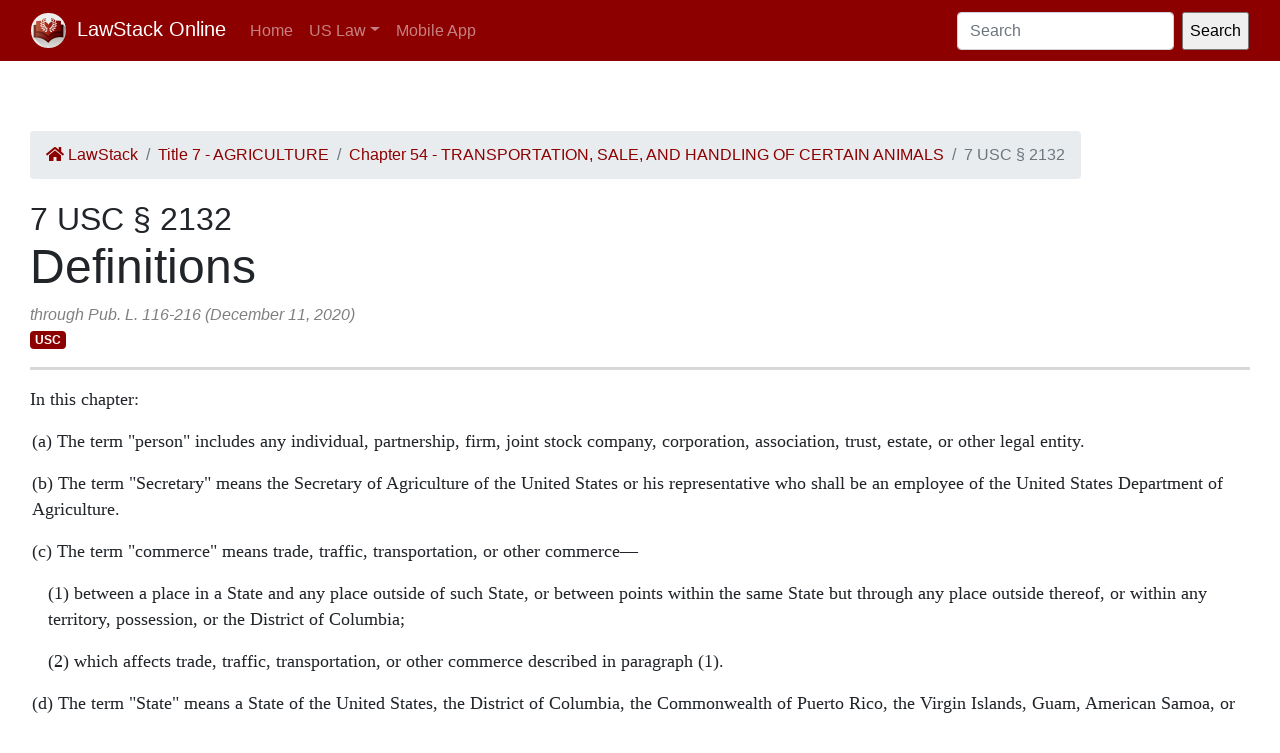

--- FILE ---
content_type: text/html; charset=utf-8
request_url: https://law.lawstack.com/laws/7-usc_s_2132_definitions
body_size: 24777
content:
<!DOCTYPE html>
<html>
<head>
<meta content='text/html; charset=UTF-8' http-equiv='Content-Type'>
<meta content='width=device-width, initial-scale=1' name='viewport'>
<!-- / favicon start -->
<link href='/apple-touch-icon.png' rel='apple-touch-icon' sizes='180x180'>
<link href='/favicon-32x32.png' rel='icon' sizes='32x32' type='image/png'>
<link href='/favicon-16x16.png' rel='icon' sizes='16x16' type='image/png'>
<link href='/site.webmanifest' rel='manifest'>
<meta content='#da532c' name='msapplication-TileColor'>
<meta content='#ffffff' name='theme-color'>
<meta content='app-id=338178992, affiliate-data=11lrKY' name='apple-itunes-app'>
<!-- / favicon end -->
<title>
7 USC § 2132 Definitions | United States Code | US Law | LawStack Online
</title>
<meta name="csrf-param" content="authenticity_token" />
<meta name="csrf-token" content="jUxv8bhEnIZAHyVeMDcR298lI/DR0xbsOu8APoZNZ8NwY9YgHY1rYi+NNf1n+BVrprhis3xyR2q1aD/4LOcZDg==" />

<script></script>
<script src="/packs/js/gtm-5fd5408d94e0a7f4183e.js" data-turbolinks-track="reload"></script>
<link rel="stylesheet" media="all" href="/assets/application-9aeb5293f231c81a27b8502272449edb08e735898e35536346bcbce49e365262.css" data-turbolinks-track="reload" />
<link rel="stylesheet" media="all" href="/packs/css/application-d40459ee.css" data-turbolinks-track="reload" />
<script src="/packs/js/application-cb05b0c962fa59e4857f.js" data-turbolinks-track="reload"></script>
</head>
<body>
<!-- Google Tag Manager (noscript) -->
<noscript>
<iframe height='0' src='https://www.googletagmanager.com/ns.html?id=GTM-WMVK2S5' style='display:none;visibility:hidden' width='0'></iframe>
</noscript>
<!-- End Google Tag Manager (noscript) -->
<nav class='navbar navbar-expand-lg navbar-dark bg-primary'>
<div class='container-fluid'>
<a class='navbar-brand' href='https://law.lawstack.com/'>
<span class='navbar-brand-logo'><img height="35" class="navbar-brand-image" src="/assets/lawstack-logo-35@2x-7a30b38d513a8e7666fb7a9a0629cafbb639e3f31100571cce96016ac75726db.png" /></span>
LawStack Online
</a>
<button aria-controls='navbarSupportedContent' aria-expanded='false' aria-label='Toggle navigation' class='navbar-toggler' data-target='#navbarSupportedContent' data-toggle='collapse' type='button'>
<span class='navbar-toggler-icon'></span>
</button>
<div class='collapse navbar-collapse' id='navbarSupportedContent'>
<ul class='navbar-nav mr-auto mb-2 mb-lg-0'>
<li class='nav-item'>
<a aria-current='page' class='nav-link' href='/'>Home</a>
</li>
<li class='nav-item dropdown'>
<a aria-expanded='false' class='nav-link dropdown-toggle' data-toggle='dropdown' href='#' id='navbarDropdown' role='button'>US Law</a>
<ul aria-labelledby='navbarDropdown' class='dropdown-menu'>
<li class='dropdown-item'>
<a href='/laws/cfr'>CFR</a>
</li>
<li class='dropdown-item'>
<a href='/laws/usc'>USC</a>
</li>
</ul>
</li>
<li class='nav-item'>
<a class='nav-link' href='https://www.lawstack.com?utm_source=law.lawstack.com&amp;utm_medium=referral&amp;utm_campaign=header'>Mobile App</a>
</li>
</ul>
<form class="d-flex" data-remote="false" action="https://law.lawstack.com/searches/new" accept-charset="UTF-8" data-remote="true" method="get"><input type="search" name="q" id="q" value="" class="form-control mr-2" placeholder="Search" aria-label="Search" />
<input type="submit" name="commit" value="Search" data-disable-with="Search" /></form></div>
</div>
</nav>
<div class='main'>
<div class='main__nav'></div>
<div class='content'>
<div class='node-header'>
<div class='node-header__navigation'>
<div class='node-header__breadcrumb'>
<ol class='breadcrumb'>
<li class='breadcrumb-item'>
<a href="/"><span class='fa fa-home'></span>
LawStack
</a></li>
<li class='breadcrumb-item'><a href="/laws/7-usc_title_7_agriculture">Title 7 - AGRICULTURE</a></li>
<li class='breadcrumb-item'><a href="/laws/7-usc_chapter_54_transportation-sale-and-handling-of-certain-animals">Chapter 54 - TRANSPORTATION, SALE, AND HANDLING OF CERTAIN ANIMALS</a></li>
<li class='breadcrumb-item active'>7 USC § 2132</li>
</ol>
</div>
</div>
<div class='node-header__location'>
7 USC § 2132
</div>
<div class='node-header__title'>
Definitions
</div>
<div class='node-header__date'>
through Pub. L. 116-216 (December 11, 2020)
</div>
<div class='tags'>
<span class='badge badge-primary'>USC</span>
</div>
</div>
<div class='node-body mb-5' itemtype='http://schema.org/Legislation'>
<div class='node-content'>
<span class="main">
<p class="statutory-body">In this chapter:</p>

<p class="level1" ppath="a">(a) The term "person" includes any individual, partnership, firm, joint stock company, corporation, association, trust, estate, or other legal entity.</p>

<p class="level1" ppath="b">(b) The term "Secretary" means the Secretary of Agriculture of the United States or his representative who shall be an employee of the United States Department of Agriculture.</p>

<p class="level1" ppath="c">(c) The term "commerce" means trade, traffic, transportation, or other commerce—</p>

<p class="level2" ppath="c_1">(1) between a place in a State and any place outside of such State, or between points within the same State but through any place outside thereof, or within any territory, possession, or the District of Columbia;</p>

<p class="level2" ppath="c_2">(2) which affects trade, traffic, transportation, or other commerce described in paragraph (1).</p>

<p class="level1" ppath="d">(d) The term "State" means a State of the United States, the District of Columbia, the Commonwealth of Puerto Rico, the Virgin Islands, Guam, American Samoa, or any other territory or possession of the United States.</p>

<p class="level1" ppath="e">(e) The term "research facility" means any school (except an elementary or secondary school), institution, organization, or person that uses or intends to use live animals in research, tests, or experiments, and that (1) purchases or transports live animals in commerce, or (2) receives funds under a grant, award, loan, or contract from a department, agency, or instrumentality of the United States for the purpose of carrying out research, tests, or experiments: <i>Provided</i>, That the Secretary may exempt, by regulation, any such school, institution, organization, or person that does not use or intend to use live dogs or cats, except those schools, institutions, organizations, or persons, which use substantial numbers (as determined by the Secretary) of live animals the principal function of which schools, institutions, organizations, or persons, is biomedical research or testing, when in the judgment of the Secretary, any such exemption does not vitiate the purpose of this chapter.</p>

<p class="level1" ppath="f">(f) The term "dealer" means any person who, in commerce, for compensation or profit, delivers for transportation, or transports, except as a carrier, buys, or sells, or negotiates the purchase or sale of, (1) any dog or other animal whether alive or dead for research, teaching, exhibition, or use as a pet, or (2) any dog for hunting, security, or breeding purposes. Such term does not include a retail pet store (other than a retail pet store which sells any animals to a research facility, an exhibitor, or another dealer).</p>

<p class="level1" ppath="g">(g) The term "animal" means any live or dead dog, cat, monkey (nonhuman primate mammal), guinea pig, hamster, rabbit, or such other warm-blooded animal, as the Secretary may determine is being used, or is intended for use, for research, testing, experimentation, or exhibition purposes, or as a pet; but such term excludes (1) birds, rats of the genus Rattus, and mice of the genus Mus, bred for use in research, (2) horses not used for research purposes, and (3) other farm animals, such as, but not limited to livestock or poultry, used or intended for use as food or fiber, or livestock or poultry used or intended for use for improving animal nutrition, breeding, management, or production efficiency, or for improving the quality of food or fiber. With respect to a dog, the term means all dogs including those used for hunting, security, or breeding purposes.</p>

<p class="level1" ppath="h">(h) The term "exhibitor" means any person (public or private) exhibiting any animals, which were purchased in commerce or the intended distribution of which affects commerce, or will affect commerce, to the public for compensation, as determined by the Secretary, and such term includes carnivals, circuses, and zoos exhibiting such animals whether operated for profit or not; but such term excludes retail pet stores, an owner of a common, domesticated household pet who derives less than a substantial portion of income from a nonprimary source (as determined by the Secretary) for exhibiting an animal that exclusively resides at the residence of the pet owner, organizations sponsoring and all persons participating in State and country fairs, livestock shows, rodeos, purebred dog and cat shows, and any other fairs or exhibitions intended to advance agricultural arts and sciences, as may be determined by the Secretary.</p>

<p class="level1" ppath="i">(i) The term "intermediate handler" means any person including a department, agency, or instrumentality of the United States or of any State or local government (other than a dealer, research facility, exhibitor, any person excluded from the definition of a dealer, research facility, or exhibitor, an operator of an auction sale, or a carrier) who is engaged in any business in which he receives custody of animals in connection with their transportation in commerce.</p>

<p class="level1" ppath="j">(j) The term "carrier" means the operator of any airline, railroad, motor carrier, shipping line, or other enterprise, which is engaged in the business of transporting any animals for hire.</p>

<p class="level1" ppath="k">(k) The term "Federal agency" means an Executive agency as such term is defined in <a href='/node_references?cite=7+U.S.C.%3A%C2%A7+105' class='node_reference domain-7-usc'>section 105</a> of title 5, and with respect to any research facility means the agency from which the research facility receives a Federal award for the conduct of research, experimentation, or testing, involving the use of animals.</p>

<p class="level1" ppath="l">(l) The term "Federal award for the conduct of research, experimentation, or testing, involving the use of animals" means any mechanism (including a grant, award, loan, contract, or cooperative agreement) under which Federal funds are provided to support the conduct of such research.</p>

<p class="level1" ppath="m">(m) The term "quorum" means a majority of the Committee members.</p>

<p class="level1" ppath="n">(n) The term "Committee" means the Institutional Animal Committee established under <a href='/node_references?cite=7+U.S.C.%3A%C2%A7+2143' class='node_reference domain-7-usc'>section 2143(b)</a> of this title.</p>

<p class="level1" ppath="o">(o) The term "Federal research facility" means each department, agency, or instrumentality of the United States which uses live animals for research or experimentation.</p>

</span><!-- PARA DETECT EXCLUDE START -->

<span class="break"></span>
<span class="notes"><!-- field-start:amendment-note -->
<h4 class="note-head">Amendments</h4>
<p class="note-body"><b>2014</b>—Pub. L. 113–79, §12308(a)(1)(A), substituted "In this chapter:" for "When used in this chapter—" in introductory provisions.</p>
<p class="note-body">Subsecs. (a), (b), (d), (e). Pub. L. 113–79, §12308(a)(1)(C), substituted period for semicolon at end.</p>
<p class="note-body">Subsec. (f)(2). Pub. L. 113–79, §12308(a)(1)(B), substituted "(2) any dog for hunting, security, or breeding purposes. Such term does not include a retail pet store (other than a retail pet store which sells any animals to a research facility, an exhibitor, or another dealer)." for "(2) any dog for hunting, security, or breeding purposes, except that this term does not include—</p>
<p class="note-body-1em">"(i) a retail pet store except such store which sells any animals to a research facility, an exhibitor, or a dealer; or</p>
<p class="note-body-1em">"(ii) any person who does not sell, or negotiate the purchase or sale of any wild animal, dog, or cat, and who derives no more than $500 gross income from the sale of other animals during any calendar year;".</p>
<p class="note-body">Subsecs. (g), (h) to (k), (m). Pub. L. 113–79, §12308(a)(1)(C), substituted period for semicolon at end.</p>
<p class="note-body">Subsec. (n). Pub. L. 113–79, §12308(a)(1)(D), substituted period at end for "; and".</p>
<p class="note-body"><b>2013</b>—Subsec. (h). Pub. L. 112–261 inserted "an owner of a common, domesticated household pet who derives less than a substantial portion of income from a nonprimary source (as determined by the Secretary) for exhibiting an animal that exclusively resides at the residence of the pet owner," after "stores,".</p>
<p class="note-body"><b>2002</b>—Subsec. (g). Pub. L. 107–171 substituted "excludes (1) birds, rats of the genus Rattus, and mice of the genus Mus, bred for use in research, (2) horses not used for research purposes, and (3)" for "excludes horses not used for research purposes and".</p>
<p class="note-body"><b>1985</b>—Subsecs. (k) to (o). Pub. L. 99–198 added subsecs. (k) to (o).</p>
<p class="note-body"><b>1976</b>—Subsec. (c). Pub. L. 94–279, §3(1), made changes in phraseology, restructured subsection and expanded definition of "commerce" by making it applicable to any activity affecting interstate commerce.</p>
<p class="note-body">Subsec. (d). Pub. L. 94–279, §3(1), substituted definition of "State" for definition of "affecting commerce".</p>
<p class="note-body">Subsec. (e). Pub. L. 94–279, §3(2), substituted "in commerce" for "affecting commerce".</p>
<p class="note-body">Subsec. (f). Pub. L. 94–279, §3(2), (3), made changes in phraseology, restructured subsection and expanded definition of "dealer" to include persons who negotiate the purchase or sale of protected animals.</p>
<p class="note-body">Subsec. (g). Pub. L. 94–279, §3(4), expanded definition of "animal" to include dogs used for hunting, security, or breeding purposes.</p>
<p class="note-body">Subsecs. (i), (j). Pub. L. 94–279, §4, added subsecs. (i) and (j).</p>
<p class="note-body"><b>1970</b>—Subsec. (b). Pub. L. 91–579, §3(1), inserted "of the United States or his representative who shall be an employee of the United States Department of Agriculture" after "Secretary of Agriculture".</p>
<p class="note-body">Subsec. (c). Pub. L. 91–579, §3(2), substituted "trade, traffic, commerce, transportation among the several States, or between any State" for "commerce between any State".</p>
<p class="note-body">Subsec. (d). Pub. L. 91–579, §3(3), substituted definition of "affecting commerce" for definition of "dog".</p>
<p class="note-body">Subsec. (e). Pub. L. 91–579, §3(3), struck out definition of "cat" and substituted for it a definition of "research facility" formerly set out in subsec. (f), and, in such definition as transferred from former subsec. (f), extended the term's meaning to include those using "animals" rather than only dogs and cats and allowed exemptions of schools, organizations, institutions, or persons which do not use live dogs or cats, with such exemption to be inapplicable in the case of schools, organizations, institutions, and persons in biomedical research using a substantial number of live animals.</p>
<p class="note-body">Subsec. (f). Pub. L. 91–579, §3(3), substituted definition of "dealer" formerly contained in subsec. (g) for definition of "research facility" and in such definition of "dealer" as thus transferred inserted provisions extending meaning to include live or dead animals rather than only dogs and cats, adding teaching and exhibition purposes or uses as pets, and exempting retail pet stores unless such stores sell animals to a research facility, an exhibitor, or a dealer. Definition of "research facility" transferred to subsec. (e) and amended.</p>
<p class="note-body">Subsec. (g). Pub. L. 91–579, §3(3), substituted definition of "animal" formerly contained in subsec. (h) for definition of "dealer" and in such definition of "animal" as thus transferred inserted stipulation "live or dead" to the species already covered, and inserted provisions to include such warm-blooded animals as may be determined by the Secretary but to exclude specific animals used for research, food and fiber, and the improvement of animal breeding, nutrition, management, or production efficiency. Definition of "dealer" transferred to subsec. (f) and amended.</p>
<p class="note-body">Subsec. (h). Pub. L. 91–579, §3(3), substituted definition of "exhibitor" for definition of "animal". Definition of "animal" transferred to subsec. (g) and amended.</p>
<!-- field-end:amendment-note -->
<!-- field-start:effectivedate-amendment-note -->
<h4 class="note-head">Effective Date of 1985 Amendment</h4>
<p class="note-body">Amendment by Pub. L. 99–198 effective one year after Dec. 23, 1985, see <a href='/node_references?cite=7+U.S.C.%3A%C2%A7+1759' class='node_reference domain-7-usc'>section 1759</a> of Pub. L. 99–198, set out as a note under <a href='/node_references?cite=7+U.S.C.%3A%C2%A7+2131' class='node_reference domain-7-usc'>section 2131</a> of this title.</p>
<h4 class="note-head">Effective Date of 1970 Amendment</h4>
<p class="note-body">Amendment by Pub. L. 91–579 effective one year after Dec. 24, 1970, see <a href='/node_references?cite=7+U.S.C.%3A%C2%A7+23' class='node_reference domain-7-usc'>section 23</a> of Pub. L. 91–579, set out as a note under <a href='/node_references?cite=7+U.S.C.%3A%C2%A7+2131' class='node_reference domain-7-usc'>section 2131</a> of this title.</p>
<!-- field-end:effectivedate-amendment-note -->
<!-- field-start:miscellaneous-note -->
<h4 class="note-head">Report on Rats, Mice, and Birds</h4>
<p class="note-body"><a href="/statviewer.htm?volume=116&amp;page=492" target="_blank" onmouseout="this.style.textDecoration='none';" onmouseover="this.style.textDecoration='underline';">Pub. L. 107–171, title X, §10304, May 13, 2002, 116 Stat. 492</a>, provided that:</p>
<p class="note-body">"(a) <cap-smallcap>In General</cap-smallcap>.—Not later than 1 year after the date of enactment of this Act [May 13, 2002], the National Research Council shall submit to the Committee on Agriculture of the House of Representatives and the Committee on Agriculture, Nutrition, and Forestry of the Senate, a report on the implications of including rats, mice, and birds within the definition of animal under the regulations promulgated under the Animal Welfare Act (<a href='/node_references?cite=7+U.S.C.%3A%C2%A7+2131' class='node_reference domain-7-usc'>7 U.S.C. 2131</a> et seq.).</p>
<p class="note-body">"(b) <cap-smallcap>Requirements</cap-smallcap>.—The report under subsection (a) shall—</p>
<p class="note-body-1em">"(1) be completed with input, consultation, and recommendations from—</p>
<p class="note-body-2em">"(A) the Secretary of Agriculture;</p>
<p class="note-body-2em">"(B) the Secretary of Health and Human Services; and</p>
<p class="note-body-2em">"(C) the Institute for Animal Laboratory Research within the National Academy of Sciences;</p>
<p class="note-body-1em">"(2) contain an estimate of—</p>
<p class="note-body-2em">"(A) the number and types of entities that use rats, mice, and birds for research purposes; and</p>
<p class="note-body-2em">"(B) which of the entities—</p>
<p class="note-body-3em">"(i) are subject to regulations of the Department of Agriculture;</p>
<p class="note-body-3em">"(ii) are subject to regulations or guidelines of the Department of Health and Human Services; or</p>
<p class="note-body-3em">"(iii) voluntarily comply with the accreditation requirements of the Association for Assessment and Accreditation of Laboratory Animal Care;</p>
<p class="note-body-1em">"(3) contain an estimate of the numbers of rats, mice, and birds used in research facilities, with an indication of which of the facilities—</p>
<p class="note-body-2em">"(A) are subject to regulations of the Department of Agriculture;</p>
<p class="note-body-2em">"(B) are subject to regulations or guidelines of the Department of Health and Human Services; or</p>
<p class="note-body-2em">"(C) voluntarily comply with the accreditation requirements of the Association for Assessment and Accreditation of Laboratory Animal Care;</p>
<p class="note-body-1em">"(4) contain an estimate of the additional costs likely to be incurred by breeders and research facilities resulting from the additional regulatory requirements needed in order to afford the same level of protection to rats, mice, and birds as is provided for species regulated by the Department of Agriculture, detailing the costs associated with individual regulatory requirements;</p>
<p class="note-body-1em">"(5) contain recommendations for minimizing such costs, including—</p>
<p class="note-body-2em">"(A) an estimate of the cost savings that would result from providing a different level of protection to rats, mice, and birds than is provided for species regulated by the Department of Agriculture; and</p>
<p class="note-body-2em">"(B) an estimate of the cost savings that would result if new regulatory requirements were substantially equivalent to, and harmonized with, guidelines of the National Institutes of Health;</p>
<p class="note-body-1em">"(6) contain an estimate of the additional funding that the Animal and Plant Health Inspection Service would require to be able to ensure that the level of compliance with respect to other regulated animals is not diminished by the increase in the number of facilities that would require inspections if a rule extending the regulatory definition of animal to rats, mice, and birds were to become effective; and</p>
<p class="note-body-1em">"(7) contain recommendations for—</p>
<p class="note-body-2em">"(A) minimizing the regulatory burden on facilities subject to—</p>
<p class="note-body-3em">"(i) regulations of the Department of Agriculture;</p>
<p class="note-body-3em">"(ii) regulations or guidelines of the Department of Health and Human Services; or</p>
<p class="note-body-3em">"(iii) accreditation requirements of the Association for Assessment and Accreditation of Laboratory Animal Care; and</p>
<p class="note-body-2em">"(B) preventing any duplication of regulatory requirements."</p>
<!-- field-end:miscellaneous-note -->
</span>
<!-- PARA DETECT EXCLUDE STOP -->
</div>
</div>
<div class='node-footer'>
<div class='node-footer__navigation flex-container'>
<div class='node-header__navigation__previous'>
<a href="https://law.lawstack.com/laws/7-usc_s_2131_congressional-statement-of-policy"><span class='fa fa-arrow-circle-left'></span>
Previous
<br>
§ 2131 Congressional statement of policy
</a></div>
<div class='node-header__navigation__next'>
<a href="https://law.lawstack.com/laws/7-usc_s_2133_licensing-of-dealers-and-exhibitors">Next
<span class='fa fa-arrow-circle-right'></span>
<br>
§ 2133 Licensing of dealers and exhibitors
</a></div>
</div>
</div>
<div class='mobile-pitch'>
<hr>
<h3 class='mb-3'>Tried the LawStack mobile app?</h3>
<p>
Join thousands and try LawStack mobile for FREE today.
</p>
<ul>
<li>Carry the law offline, wherever you go.</li>
<li>Download CFR, USC, rules, and state law to your mobile device.</li>
</ul>
<p>
<a class="external-link" href="https://lawstack.app.link/JZ5pvQzf18?utm_source=beast&amp;utm_medium=referral&amp;utm_campaign=node"><img src="/assets/buttons/Download_on_the_App_Store_Badge_US-UK_135x40-4c4de5a0f53814b50c937fb3b5f181b78ab2a6354c9c5083d867d14fd1aefa2c.svg" /></a>
<a class="external-link" href="https://play.google.com/store/apps/details?id=com.tekkinnovations.lawstack.android&amp;hl=en_US"><img src="/assets/buttons/google-play-badge-7b5c23bbd18a3d8c05238b62e0bcb1d830848c9716546bb07be358257621713e.png" width="157" height="61" /></a>
</p>
</div>

</div>
<div class='aside'></div>
</div>
<div class='footer'>
<div class='container'>
<p>
Designed and built by Tekk Innovations LLC, the makers of the LawStack <a class="external-link" href="https://apps.apple.com/app/id338178992?mt=8&amp;ct=lawstack&amp;at=11lrKY&amp;utm_source=law.lawstack.com&amp;utm_medium=referral&amp;utm_campaign=footer">iPhone app</a> or <a class="external-link" href="https://play.google.com/store/apps/details?id=com.tekkinnovations.lawstack.android&amp;utm_source=law.lawstack.com&amp;utm_medium=referral&amp;utm_campaign=footer">Android app</a>.
</p>
<p>
© 2020 Tekk Innovations LLC
</p>
</div>
</div>
</body>
</html>
